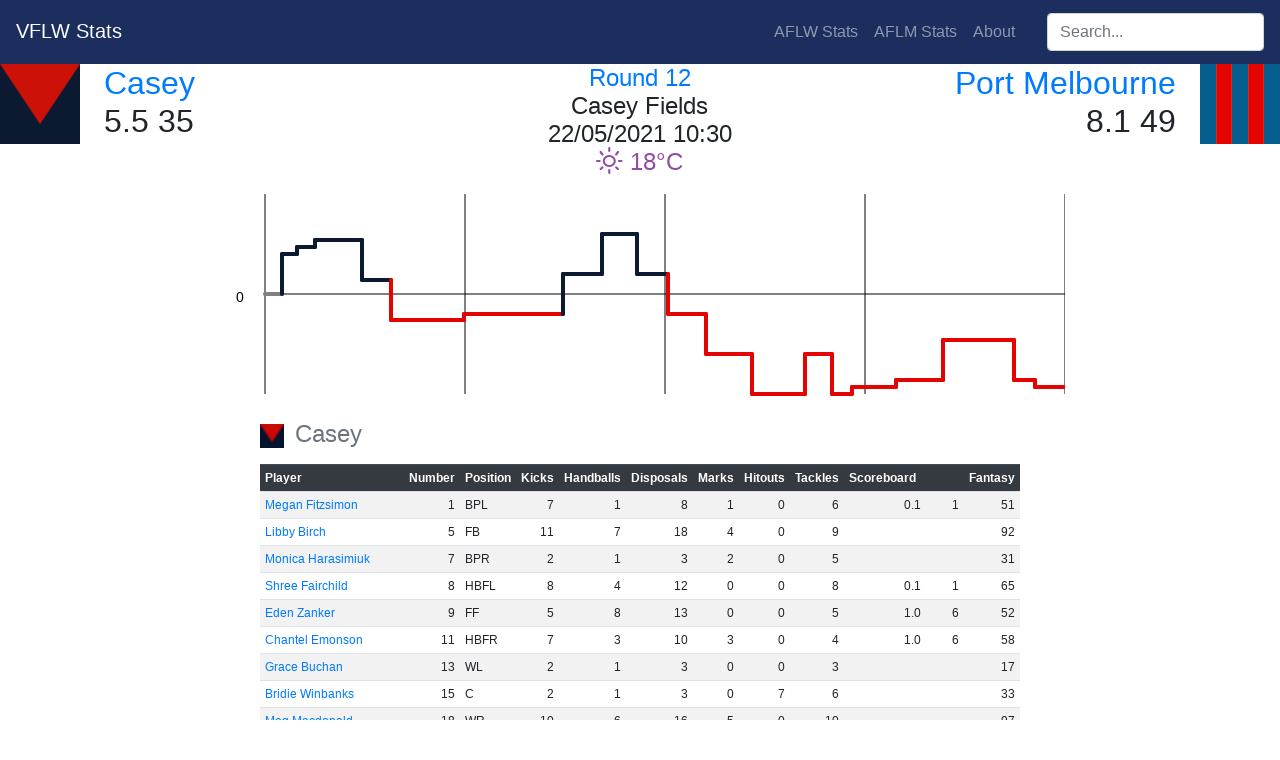

--- FILE ---
content_type: text/html; charset=utf-8
request_url: https://vfl.aflwstats.com/game/67
body_size: 6070
content:
<!DOCTYPE html>
<html lang="en">
    <head>
        <meta charset="utf-8"/>
        <title>VFLW Stats - Casey v Port Melbourne [Round 12 2021]</title>
        <link rel="stylesheet" href="https://stackpath.bootstrapcdn.com/bootstrap/4.4.1/css/bootstrap.min.css" integrity="sha384-Vkoo8x4CGsO3+Hhxv8T/Q5PaXtkKtu6ug5TOeNV6gBiFeWPGFN9MuhOf23Q9Ifjh" crossorigin="anonymous">
        <script src="https://cdnjs.cloudflare.com/ajax/libs/jquery/3.5.1/jquery.min.js" integrity="sha512-bLT0Qm9VnAYZDflyKcBaQ2gg0hSYNQrJ8RilYldYQ1FxQYoCLtUjuuRuZo+fjqhx/qtq/1itJ0C2ejDxltZVFg==" crossorigin="anonymous"></script>
        <script src="https://cdnjs.cloudflare.com/ajax/libs/popper.js/2.5.4/umd/popper.min.js" integrity="sha512-7yA/d79yIhHPvcrSiB8S/7TyX0OxlccU8F/kuB8mHYjLlF1MInPbEohpoqfz0AILoq5hoD7lELZAYYHbyeEjag==" crossorigin="anonymous"></script>
        <script src="https://stackpath.bootstrapcdn.com/bootstrap/4.4.1/js/bootstrap.min.js" integrity="sha384-wfSDF2E50Y2D1uUdj0O3uMBJnjuUD4Ih7YwaYd1iqfktj0Uod8GCExl3Og8ifwB6" crossorigin="anonymous"></script>
        <link rel="stylesheet" href="https://cdnjs.cloudflare.com/ajax/libs/jqueryui/1.12.1/jquery-ui.min.css" integrity="sha512-aOG0c6nPNzGk+5zjwyJaoRUgCdOrfSDhmMID2u4+OIslr0GjpLKo7Xm0Ao3xmpM4T8AmIouRkqwj1nrdVsLKEQ==" crossorigin="anonymous" />
        <script src="https://cdnjs.cloudflare.com/ajax/libs/jqueryui/1.12.1/jquery-ui.min.js" integrity="sha512-uto9mlQzrs59VwILcLiRYeLKPPbS/bT71da/OEBYEwcdNUk8jYIy+D176RYoop1Da+f9mvkYrmj5MCLZWEtQuA==" crossorigin="anonymous"></script>
        <script src="/static/scripts.js?v=2"></script>
        <script src="/static/sort.js?v=2"></script>
        <link rel="stylesheet" href="/static/css/style.css?id=874dc35d-f89e-4568-891e-7b9911c9bc46" />
        <link rel="stylesheet" href="/static/css/weather-icons.min.css" />
        <link rel="icon" type="image/png" href="/static/favicon.png" />
        <meta name="keywords" content="AFL, A.F.L., AFLW, A.F.L.W., AFL, AFL Womens, aussie rules, australian rules, football, stats, australian football league, adelaide crows, brisbane lions, carlton blues, collingwood magpies, fremantle dockers, gold coast suns, geelong cats, greater western sydney giants, GWS Giants, north melbourne kangaroos, melbourne demons, richmond tigers, st kilda saints, western bulldogs, west coast eagles, VFLW, VFL Womens, VFL">
        <meta property="og:site_name" content="VFLW Stats" />
        <meta property="og:title" content="VFLW Stats - Casey v Port Melbourne [Round 12 2021]" />
        <meta property="og:image" content="/static/favicon.png" />
        <meta property="og:image:width" content="32" />
        <meta property="og:image:height" content="32" />
	</head>
	<body>
        <nav class="navbar navbar-expand-lg navbar-dark" style="background-color:#1c2e5e">
            <h2 class="mr-auto"><a class="navbar-brand" href="/">VFLW Stats</a></h2>
            <ul class="navbar-nav mr-4">
                <li class="nav-item"><a href="https://aflwstats.com" class="nav-link">AFLW Stats</a></li><li class="nav-item"><a href="https://aflmstats.com" class="nav-link">AFLM Stats</a></li>
                <li class="nav-item"><a href="/about" class="nav-link">About</a></li>
            </ul>
            <div class="navbar-nav ui-widget">
                <label for="player-search" class="sr-only">Search players:</label>
                <input class="form-control" id="player-search" type="search" placeholder="Search..."/>
            </div>
        </nav>

<div class="container-fluid">
<div class="row">
    <div class="col-4 px-0">
        <img class="float-left mr-4 large-icon" src="/static/lg/csy.png" aria-hidden="true">
        <h2>
            <a href="/team/csy">Casey</a><br/>
            5.5 35
        </h2>
    </div>
    <div class="col-4 text-center">
        <h4>
            <a href="/season/2021#12">Round 12</a><br/>
            Casey Fields<br/>
            22/05/2021 10:30<br />
            <i class="wi weather wi-day-sunny" title="Sunny"></i>
            <span class="temperature">18</span>
        </h4>
    </div> 
    <div class="col-4 text-right px-0">
        <img class="float-right ml-4 large-icon" src="/static/lg/pmb.png" aria-hidden="true">
        <h2 class="text-right">
            <a href="/team/pmb">Port Melbourne</a><br/>
            8.1 49
        </h2>
    </div>
</div>

<div class="text-center">
<svg width="850" height="220" fill="black">
<style type="text/css"><![CDATA[
       .phome { fill: #0c1a31; }
       .paway { fill: #e50202; }
       .lhome { stroke: #0c1a31; }
       .laway { stroke: #e50202; }
       ]]></style>
        <line x1="50" x2="850" y1="510" y2="510" class="graph-major"/>
        <text x="25" y="518" class="graph-title">-60</text>
        <line x1="50" x2="850" y1="376" y2="376" class="graph-major"/>
        <text x="25" y="384" class="graph-title">-40</text>
        <line x1="50" x2="850" y1="243" y2="243" class="graph-major"/>
        <text x="25" y="251" class="graph-title">-20</text>
        <line x1="50" x2="850" y1="110" y2="110" class="graph-major"/>
        <text x="25" y="118" class="graph-title">0</text>
        <line x1="50" x2="850" y1="-23" y2="-23" class="graph-major"/>
        <text x="25" y="-15" class="graph-title">20</text>
        <line x1="50" x2="850" y1="-156" y2="-156" class="graph-major"/>
        <text x="25" y="-148" class="graph-title">40</text>
        <line x1="50" x2="850" y1="-290" y2="-290" class="graph-major"/>
        <text x="25" y="-282" class="graph-title">60</text>
    <line x1="50" x2="50" y1="10" y2="210" class="graph-major"/>
    <line x1="250" x2="250" y1="10" y2="210" class="graph-major"/>
    <line x1="450" x2="450" y1="10" y2="210" class="graph-major"/>
    <line x1="650" x2="650" y1="10" y2="210" class="graph-major"/>
    <line x1="850" x2="850" y1="10" y2="210" class="graph-major"/>
&lt;![CDATA[ {67 csy &lt;nil&gt; &lt;nil&gt; &lt;nil&gt; 1 1m45s GOAL 6 h 6} - 4 - 200 - 50]]>
    <line x1="50" x2="67" y1="110" y2="110" class="graph-line "/>
    <line x1="67" x2="67" y1="110" y2="70" class="graph-line lhome">
    <title>Q1 1m45s
GOAL Demons
Demons 1.0 v Borough 0.0</title>
    </line>
&lt;![CDATA[ {67 csy &lt;nil&gt; &lt;nil&gt; &lt;nil&gt; 1 3m14s BEHIND 1 h 7} - 4 - 200 - 50]]>
    <line x1="67" x2="82" y1="70" y2="70" class="graph-line lhome"/>
    <line x1="82" x2="82" y1="70" y2="63" class="graph-line lhome">
    <title>Q1 3m14s
BEHIND Demons
Demons 1.1 v Borough 0.0</title>
    </line>
&lt;![CDATA[ {67 csy &lt;nil&gt; &lt;nil&gt; &lt;nil&gt; 1 5m4s RUSHED BEHIND 1 h 8} - 4 - 200 - 50]]>
    <line x1="82" x2="100" y1="63" y2="63" class="graph-line lhome"/>
    <line x1="100" x2="100" y1="63" y2="56" class="graph-line lhome">
    <title>Q1 5m4s
RUSHED BEHIND Demons
Demons 1.2 v Borough 0.0</title>
    </line>
&lt;![CDATA[ {67 pmb &lt;nil&gt; &lt;nil&gt; &lt;nil&gt; 1 9m46s GOAL 6 a 2} - 4 - 200 - 50]]>
    <line x1="100" x2="147" y1="56" y2="56" class="graph-line lhome"/>
    <line x1="147" x2="147" y1="56" y2="96" class="graph-line lhome">
    <title>Q1 9m46s
GOAL Borough
Demons 1.2 v Borough 1.0</title>
    </line>
&lt;![CDATA[ {67 pmb &lt;nil&gt; &lt;nil&gt; &lt;nil&gt; 1 12m41s GOAL 6 a -4} - 4 - 200 - 50]]>
    <line x1="147" x2="176" y1="96" y2="96" class="graph-line lhome"/>
    <line x1="176" x2="176" y1="96" y2="136" class="graph-line laway">
    <title>Q1 12m41s
GOAL Borough
Demons 1.2 v Borough 2.0</title>
    </line>
&lt;![CDATA[ {67 csy &lt;nil&gt; &lt;nil&gt; &lt;nil&gt; 1 20m6s BEHIND 1 h -3} - 4 - 200 - 50]]>
    <line x1="176" x2="249" y1="136" y2="136" class="graph-line laway"/>
    <line x1="249" x2="249" y1="136" y2="130" class="graph-line laway">
    <title>Q1 20m6s
BEHIND Demons
Demons 1.3 v Borough 2.0</title>
    </line>
&lt;![CDATA[ {67 csy &lt;nil&gt; &lt;nil&gt; &lt;nil&gt; 2 9m53s GOAL 6 h 3} - 4 - 200 - 50]]>
    <line x1="249" x2="348" y1="130" y2="130" class="graph-line laway"/>
    <line x1="348" x2="348" y1="130" y2="90" class="graph-line lhome">
    <title>Q2 9m53s
GOAL Demons
Demons 2.3 v Borough 2.0</title>
    </line>
&lt;![CDATA[ {67 csy &lt;nil&gt; &lt;nil&gt; &lt;nil&gt; 2 13m47s GOAL 6 h 9} - 4 - 200 - 50]]>
    <line x1="348" x2="387" y1="90" y2="90" class="graph-line lhome"/>
    <line x1="387" x2="387" y1="90" y2="50" class="graph-line lhome">
    <title>Q2 13m47s
GOAL Demons
Demons 3.3 v Borough 2.0</title>
    </line>
&lt;![CDATA[ {67 pmb &lt;nil&gt; &lt;nil&gt; &lt;nil&gt; 2 17m18s GOAL 6 a 3} - 4 - 200 - 50]]>
    <line x1="387" x2="422" y1="50" y2="50" class="graph-line lhome"/>
    <line x1="422" x2="422" y1="50" y2="90" class="graph-line lhome">
    <title>Q2 17m18s
GOAL Borough
Demons 3.3 v Borough 3.0</title>
    </line>
&lt;![CDATA[ {67 pmb &lt;nil&gt; &lt;nil&gt; &lt;nil&gt; 3 0m19s GOAL 6 a -3} - 4 - 200 - 50]]>
    <line x1="422" x2="453" y1="90" y2="90" class="graph-line lhome"/>
    <line x1="453" x2="453" y1="90" y2="130" class="graph-line laway">
    <title>Q3 0m19s
GOAL Borough
Demons 3.3 v Borough 4.0</title>
    </line>
&lt;![CDATA[ {67 pmb &lt;nil&gt; &lt;nil&gt; &lt;nil&gt; 3 4m13s GOAL 6 a -9} - 4 - 200 - 50]]>
    <line x1="453" x2="491" y1="130" y2="130" class="graph-line laway"/>
    <line x1="491" x2="491" y1="130" y2="170" class="graph-line laway">
    <title>Q3 4m13s
GOAL Borough
Demons 3.3 v Borough 5.0</title>
    </line>
&lt;![CDATA[ {67 pmb &lt;nil&gt; &lt;nil&gt; &lt;nil&gt; 3 8m48s GOAL 6 a -15} - 4 - 200 - 50]]>
    <line x1="491" x2="537" y1="170" y2="170" class="graph-line laway"/>
    <line x1="537" x2="537" y1="170" y2="210" class="graph-line laway">
    <title>Q3 8m48s
GOAL Borough
Demons 3.3 v Borough 6.0</title>
    </line>
&lt;![CDATA[ {67 csy &lt;nil&gt; &lt;nil&gt; &lt;nil&gt; 3 14m5s GOAL 6 h -9} - 4 - 200 - 50]]>
    <line x1="537" x2="590" y1="210" y2="210" class="graph-line laway"/>
    <line x1="590" x2="590" y1="210" y2="170" class="graph-line laway">
    <title>Q3 14m5s
GOAL Demons
Demons 4.3 v Borough 6.0</title>
    </line>
&lt;![CDATA[ {67 pmb &lt;nil&gt; &lt;nil&gt; &lt;nil&gt; 3 16m51s GOAL 6 a -15} - 4 - 200 - 50]]>
    <line x1="590" x2="617" y1="170" y2="170" class="graph-line laway"/>
    <line x1="617" x2="617" y1="170" y2="210" class="graph-line laway">
    <title>Q3 16m51s
GOAL Borough
Demons 4.3 v Borough 7.0</title>
    </line>
&lt;![CDATA[ {67 csy &lt;nil&gt; &lt;nil&gt; &lt;nil&gt; 3 18m50s BEHIND 1 h -14} - 4 - 200 - 50]]>
    <line x1="617" x2="637" y1="210" y2="210" class="graph-line laway"/>
    <line x1="637" x2="637" y1="210" y2="203" class="graph-line laway">
    <title>Q3 18m50s
BEHIND Demons
Demons 4.4 v Borough 7.0</title>
    </line>
&lt;![CDATA[ {67 csy &lt;nil&gt; &lt;nil&gt; &lt;nil&gt; 4 3m13s BEHIND 1 h -13} - 4 - 200 - 50]]>
    <line x1="637" x2="681" y1="203" y2="203" class="graph-line laway"/>
    <line x1="681" x2="681" y1="203" y2="196" class="graph-line laway">
    <title>Q4 3m13s
BEHIND Demons
Demons 4.5 v Borough 7.0</title>
    </line>
&lt;![CDATA[ {67 csy &lt;nil&gt; &lt;nil&gt; &lt;nil&gt; 4 8m2s GOAL 6 h -7} - 4 - 200 - 50]]>
    <line x1="681" x2="728" y1="196" y2="196" class="graph-line laway"/>
    <line x1="728" x2="728" y1="196" y2="156" class="graph-line laway">
    <title>Q4 8m2s
GOAL Demons
Demons 5.5 v Borough 7.0</title>
    </line>
&lt;![CDATA[ {67 pmb &lt;nil&gt; &lt;nil&gt; &lt;nil&gt; 4 15m16s GOAL 6 a -13} - 4 - 200 - 50]]>
    <line x1="728" x2="799" y1="156" y2="156" class="graph-line laway"/>
    <line x1="799" x2="799" y1="156" y2="196" class="graph-line laway">
    <title>Q4 15m16s
GOAL Borough
Demons 5.5 v Borough 8.0</title>
    </line>
&lt;![CDATA[ {67 pmb &lt;nil&gt; &lt;nil&gt; &lt;nil&gt; 4 17m23s BEHIND 1 a -14} - 4 - 200 - 50]]>
    <line x1="799" x2="820" y1="196" y2="196" class="graph-line laway"/>
    <line x1="820" x2="820" y1="196" y2="203" class="graph-line laway">
    <title>Q4 17m23s
BEHIND Borough
Demons 5.5 v Borough 8.1</title>
    </line>
<line x1="820" x2="850" y1="203" y2="203" class="graph-line laway"/>
</svg>
</div>
<table class="table table-sm table-striped w-auto mx-auto add-footer" data-sortable>
    <caption>
        <img class="small-icon" src="/static/csy.png" aria-hidden="true">
        Casey
    </caption>
    <thead class="thead-dark sticky-top">
    <tr>
        <th class="player">Player</th>
        <th data-sorted="true" data-sorted-direction="ascending">Number</th>
        <th>Position</th>
        <th data-footer="sum">Kicks</th>
        <th data-footer="sum">Handballs</th>
        <th data-footer="sum">Disposals</th>
        <th data-footer="sum">Marks</th>
        <th data-footer="sum">Hitouts</th>
        <th data-footer="sum">Tackles</th>
        <th data-footer="score">Scoreboard</th>
        <th data-footer="sum">Fantasy</th>
    </tr>
    </thead>
    <tbody>
    <tr>
        <td><a href="/player/Megan_Fitzsimon">Megan Fitzsimon</a></td>
        <td class="numeric">1</td>
        <td data-value="0">BPL</td>
        <td class="numeric">7</td>
        <td class="numeric">1</td>
        <td class="numeric">8</td>
        <td class="numeric">1</td>
        <td class="numeric">0</td>
        <td class="numeric">6</td>
        <td data-value="1" class="score-breakdown"><span class="gl">0</span>.<span class="bh">1</span> <span class="sc">1</span></td>
        
        <td class="numeric">51</td>
    </tr>
    <tr>
        <td><a href="/player/Libby_Birch">Libby Birch</a></td>
        <td class="numeric">5</td>
        <td data-value="1">FB</td>
        <td class="numeric">11</td>
        <td class="numeric">7</td>
        <td class="numeric">18</td>
        <td class="numeric">4</td>
        <td class="numeric">0</td>
        <td class="numeric">9</td><td></td>
        <td class="numeric">92</td>
    </tr>
    <tr>
        <td><a href="/player/Monica_Harasimiuk">Monica Harasimiuk</a></td>
        <td class="numeric">7</td>
        <td data-value="2">BPR</td>
        <td class="numeric">2</td>
        <td class="numeric">1</td>
        <td class="numeric">3</td>
        <td class="numeric">2</td>
        <td class="numeric">0</td>
        <td class="numeric">5</td><td></td>
        <td class="numeric">31</td>
    </tr>
    <tr>
        <td><a href="/player/Shree_Fairchild">Shree Fairchild</a></td>
        <td class="numeric">8</td>
        <td data-value="3">HBFL</td>
        <td class="numeric">8</td>
        <td class="numeric">4</td>
        <td class="numeric">12</td>
        <td class="numeric">0</td>
        <td class="numeric">0</td>
        <td class="numeric">8</td>
        <td data-value="1" class="score-breakdown"><span class="gl">0</span>.<span class="bh">1</span> <span class="sc">1</span></td>
        
        <td class="numeric">65</td>
    </tr>
    <tr>
        <td><a href="/player/Eden_Zanker">Eden Zanker</a></td>
        <td class="numeric">9</td>
        <td data-value="16">FF</td>
        <td class="numeric">5</td>
        <td class="numeric">8</td>
        <td class="numeric">13</td>
        <td class="numeric">0</td>
        <td class="numeric">0</td>
        <td class="numeric">5</td>
        <td data-value="6" class="score-breakdown"><span class="gl">1</span>.<span class="bh">0</span> <span class="sc">6</span></td>
        
        <td class="numeric">52</td>
    </tr>
    <tr>
        <td><a href="/player/Chantel_Emonson">Chantel Emonson</a></td>
        <td class="numeric">11</td>
        <td data-value="5">HBFR</td>
        <td class="numeric">7</td>
        <td class="numeric">3</td>
        <td class="numeric">10</td>
        <td class="numeric">3</td>
        <td class="numeric">0</td>
        <td class="numeric">4</td>
        <td data-value="6" class="score-breakdown"><span class="gl">1</span>.<span class="bh">0</span> <span class="sc">6</span></td>
        
        <td class="numeric">58</td>
    </tr>
    <tr>
        <td><a href="/player/Grace_Buchan">Grace Buchan</a></td>
        <td class="numeric">13</td>
        <td data-value="9">WL</td>
        <td class="numeric">2</td>
        <td class="numeric">1</td>
        <td class="numeric">3</td>
        <td class="numeric">0</td>
        <td class="numeric">0</td>
        <td class="numeric">3</td><td></td>
        <td class="numeric">17</td>
    </tr>
    <tr>
        <td><a href="/player/Bridie_Winbanks">Bridie Winbanks</a></td>
        <td class="numeric">15</td>
        <td data-value="10">C</td>
        <td class="numeric">2</td>
        <td class="numeric">1</td>
        <td class="numeric">3</td>
        <td class="numeric">0</td>
        <td class="numeric">7</td>
        <td class="numeric">6</td><td></td>
        <td class="numeric">33</td>
    </tr>
    <tr>
        <td><a href="/player/Meg_Macdonald">Meg Macdonald</a></td>
        <td class="numeric">18</td>
        <td data-value="11">WR</td>
        <td class="numeric">10</td>
        <td class="numeric">6</td>
        <td class="numeric">16</td>
        <td class="numeric">5</td>
        <td class="numeric">0</td>
        <td class="numeric">10</td><td></td>
        <td class="numeric">97</td>
    </tr>
    <tr>
        <td><a href="/player/Brenna_Tarrant">Brenna Tarrant</a></td>
        <td class="numeric">20</td>
        <td data-value="12">HFFL</td>
        <td class="numeric">4</td>
        <td class="numeric">3</td>
        <td class="numeric">7</td>
        <td class="numeric">0</td>
        <td class="numeric">0</td>
        <td class="numeric">1</td><td></td>
        <td class="numeric">22</td>
    </tr>
    <tr>
        <td><a href="/player/Casey_Sherriff">Casey Sherriff</a></td>
        <td class="numeric">23</td>
        <td data-value="7">RR</td>
        <td class="numeric">13</td>
        <td class="numeric">4</td>
        <td class="numeric">17</td>
        <td class="numeric">4</td>
        <td class="numeric">0</td>
        <td class="numeric">7</td>
        <td data-value="1" class="score-breakdown"><span class="gl">0</span>.<span class="bh">1</span> <span class="sc">1</span></td>
        
        <td class="numeric">89</td>
    </tr>
    <tr>
        <td><a href="/player/Emma_Horne">Emma Horne</a></td>
        <td class="numeric">24</td>
        <td data-value="13">CHF</td>
        <td class="numeric">2</td>
        <td class="numeric">2</td>
        <td class="numeric">4</td>
        <td class="numeric">0</td>
        <td class="numeric">0</td>
        <td class="numeric">3</td><td></td>
        <td class="numeric">19</td>
    </tr>
    <tr>
        <td><a href="/player/Samantha_Johnson">Samantha Johnson</a></td>
        <td class="numeric">25</td>
        <td data-value="14">HFFR</td>
        <td class="numeric">2</td>
        <td class="numeric">6</td>
        <td class="numeric">8</td>
        <td class="numeric">2</td>
        <td class="numeric">0</td>
        <td class="numeric">1</td><td></td>
        <td class="numeric">22</td>
    </tr>
    <tr>
        <td><a href="/player/Imogen_Milford">Imogen Milford</a></td>
        <td class="numeric">28</td>
        <td data-value="15">FPL</td>
        <td class="numeric">5</td>
        <td class="numeric">0</td>
        <td class="numeric">5</td>
        <td class="numeric">2</td>
        <td class="numeric">0</td>
        <td class="numeric">4</td>
        <td data-value="12" class="score-breakdown"><span class="gl">2</span>.<span class="bh">0</span> <span class="sc">12</span></td>
        
        <td class="numeric">43</td>
    </tr>
    <tr>
        <td><a href="/player/Isabella_Simmons">Isabella Simmons</a></td>
        <td class="numeric">30</td>
        <td data-value="17">FPR</td>
        <td class="numeric">1</td>
        <td class="numeric">0</td>
        <td class="numeric">1</td>
        <td class="numeric">0</td>
        <td class="numeric">0</td>
        <td class="numeric">3</td><td></td>
        <td class="numeric">12</td>
    </tr>
    <tr>
        <td><a href="/player/Eliza_West">Eliza West</a></td>
        <td class="numeric">32</td>
        <td data-value="6">RK</td>
        <td class="numeric">9</td>
        <td class="numeric">9</td>
        <td class="numeric">18</td>
        <td class="numeric">1</td>
        <td class="numeric">0</td>
        <td class="numeric">5</td>
        <td data-value="7" class="score-breakdown"><span class="gl">1</span>.<span class="bh">1</span> <span class="sc">7</span></td>
        
        <td class="numeric">77</td>
    </tr>
    <tr>
        <td><a href="/player/Gabrielle_Colvin">Gabrielle Colvin</a></td>
        <td class="numeric">35</td>
        <td data-value="4">CHB</td>
        <td class="numeric">8</td>
        <td class="numeric">7</td>
        <td class="numeric">15</td>
        <td class="numeric">3</td>
        <td class="numeric">0</td>
        <td class="numeric">7</td><td></td>
        <td class="numeric">72</td>
    </tr>
    <tr>
        <td><a href="/player/Eliza_McNamara">Eliza McNamara</a></td>
        <td class="numeric">43</td>
        <td data-value="8">R</td>
        <td class="numeric">17</td>
        <td class="numeric">6</td>
        <td class="numeric">23</td>
        <td class="numeric">5</td>
        <td class="numeric">0</td>
        <td class="numeric">4</td><td></td>
        <td class="numeric">88</td>
    </tr>
    <tr>
        <td><a href="/player/Mietta_Kendall">Mietta Kendall</a></td>
        <td class="numeric">48</td>
        <td data-value="18">INT</td>
        <td class="numeric">3</td>
        <td class="numeric">4</td>
        <td class="numeric">7</td>
        <td class="numeric">0</td>
        <td class="numeric">0</td>
        <td class="numeric">6</td><td></td>
        <td class="numeric">41</td>
    </tr>
    <tr>
        <td><a href="/player/Laura_Jonston">Laura Jonston</a></td>
        <td class="numeric">50</td>
        <td data-value="18">INT</td>
        <td class="numeric">1</td>
        <td class="numeric">3</td>
        <td class="numeric">4</td>
        <td class="numeric">1</td>
        <td class="numeric">0</td>
        <td class="numeric">2</td><td></td>
        <td class="numeric">20</td>
    </tr>
    <tr>
        <td><a href="/player/Caitlin_Conroy">Caitlin Conroy</a></td>
        <td class="numeric">58</td>
        <td data-value="18">INT</td>
        <td class="numeric">3</td>
        <td class="numeric">1</td>
        <td class="numeric">4</td>
        <td class="numeric">1</td>
        <td class="numeric">6</td>
        <td class="numeric">3</td><td></td>
        <td class="numeric">32</td>
    </tr>
    </tbody>
</table>
<table class="table table-sm table-striped w-auto mx-auto add-footer" data-sortable>
    <caption>
        <img class="small-icon" src="/static/pmb.png" aria-hidden="true">
        Port Melbourne
    </caption>
    <thead class="thead-dark sticky-top">
    <tr>
        <th class="player">Player</th>
        <th data-sorted="true" data-sorted-direction="ascending">Number</th>
        <th>Position</th>
        <th data-footer="sum">Kicks</th>
        <th data-footer="sum">Handballs</th>
        <th data-footer="sum">Disposals</th>
        <th data-footer="sum">Marks</th>
        <th data-footer="sum">Hitouts</th>
        <th data-footer="sum">Tackles</th>
        <th data-footer="score">Scoreboard</th>
        <th data-footer="sum">Fantasy</th>
    </tr>
    </thead>
    <tbody>
    <tr>
        <td><a href="/player/Amanda_Ling">Amanda Ling</a></td>
        <td class="numeric">0</td>
        <td data-value="15">FPL</td>
        <td class="numeric">2</td>
        <td class="numeric">8</td>
        <td class="numeric">10</td>
        <td class="numeric">1</td>
        <td class="numeric">0</td>
        <td class="numeric">3</td><td></td>
        <td class="numeric">34</td>
    </tr>
    <tr>
        <td><a href="/player/Olivia_Barton">Olivia Barton</a></td>
        <td class="numeric">1</td>
        <td data-value="0">BPL</td>
        <td class="numeric">3</td>
        <td class="numeric">5</td>
        <td class="numeric">8</td>
        <td class="numeric">0</td>
        <td class="numeric">0</td>
        <td class="numeric">1</td>
        <td data-value="6" class="score-breakdown"><span class="gl">1</span>.<span class="bh">0</span> <span class="sc">6</span></td>
        
        <td class="numeric">29</td>
    </tr>
    <tr>
        <td><a href="/player/Bridie_Kennedy">Bridie Kennedy</a></td>
        <td class="numeric">2</td>
        <td data-value="1">FB</td>
        <td class="numeric">5</td>
        <td class="numeric">3</td>
        <td class="numeric">8</td>
        <td class="numeric">2</td>
        <td class="numeric">0</td>
        <td class="numeric">1</td><td></td>
        <td class="numeric">31</td>
    </tr>
    <tr>
        <td><a href="/player/Courteney_Bromage">Courteney Bromage</a></td>
        <td class="numeric">4</td>
        <td data-value="2">BPR</td>
        <td class="numeric">6</td>
        <td class="numeric">1</td>
        <td class="numeric">7</td>
        <td class="numeric">1</td>
        <td class="numeric">0</td>
        <td class="numeric">7</td><td></td>
        <td class="numeric">54</td>
    </tr>
    <tr>
        <td><a href="/player/Holly_Bailey">Holly Bailey</a></td>
        <td class="numeric">5</td>
        <td data-value="3">HBFL</td>
        <td class="numeric">1</td>
        <td class="numeric">3</td>
        <td class="numeric">4</td>
        <td class="numeric">0</td>
        <td class="numeric">0</td>
        <td class="numeric">2</td><td></td>
        <td class="numeric">17</td>
    </tr>
    <tr>
        <td><a href="/player/Melissa_Kuys">Melissa Kuys</a></td>
        <td class="numeric">9</td>
        <td data-value="4">CHB</td>
        <td class="numeric">5</td>
        <td class="numeric">2</td>
        <td class="numeric">7</td>
        <td class="numeric">0</td>
        <td class="numeric">0</td>
        <td class="numeric">3</td><td></td>
        <td class="numeric">32</td>
    </tr>
    <tr>
        <td><a href="/player/Sophie_Locke">Sophie Locke</a></td>
        <td class="numeric">10</td>
        <td data-value="5">HBFR</td>
        <td class="numeric">7</td>
        <td class="numeric">0</td>
        <td class="numeric">7</td>
        <td class="numeric">3</td>
        <td class="numeric">0</td>
        <td class="numeric">5</td>
        <td data-value="1" class="score-breakdown"><span class="gl">0</span>.<span class="bh">1</span> <span class="sc">1</span></td>
        
        <td class="numeric">51</td>
    </tr>
    <tr>
        <td><a href="/player/Katherine_Smith">Katherine Smith</a></td>
        <td class="numeric">13</td>
        <td data-value="9">WL</td>
        <td class="numeric">12</td>
        <td class="numeric">6</td>
        <td class="numeric">18</td>
        <td class="numeric">0</td>
        <td class="numeric">0</td>
        <td class="numeric">10</td>
        <td data-value="12" class="score-breakdown"><span class="gl">2</span>.<span class="bh">0</span> <span class="sc">12</span></td>
        
        <td class="numeric">103</td>
    </tr>
    <tr>
        <td><a href="/player/Claire_Dyett">Claire Dyett</a></td>
        <td class="numeric">15</td>
        <td data-value="10">C</td>
        <td class="numeric">12</td>
        <td class="numeric">3</td>
        <td class="numeric">15</td>
        <td class="numeric">3</td>
        <td class="numeric">0</td>
        <td class="numeric">6</td><td></td>
        <td class="numeric">76</td>
    </tr>
    <tr>
        <td><a href="/player/Elizabeth_Wilson">Elizabeth Wilson</a></td>
        <td class="numeric">16</td>
        <td data-value="11">WR</td>
        <td class="numeric">2</td>
        <td class="numeric">5</td>
        <td class="numeric">7</td>
        <td class="numeric">1</td>
        <td class="numeric">28</td>
        <td class="numeric">1</td><td></td>
        <td class="numeric">51</td>
    </tr>
    <tr>
        <td><a href="/player/Emily_Bliss">Emily Bliss</a></td>
        <td class="numeric">18</td>
        <td data-value="12">HFFL</td>
        <td class="numeric">1</td>
        <td class="numeric">2</td>
        <td class="numeric">3</td>
        <td class="numeric">0</td>
        <td class="numeric">0</td>
        <td class="numeric">1</td><td></td>
        <td class="numeric">11</td>
    </tr>
    <tr>
        <td><a href="/player/Isabella_Stutt">Isabella Stutt</a></td>
        <td class="numeric">19</td>
        <td data-value="13">CHF</td>
        <td class="numeric">4</td>
        <td class="numeric">1</td>
        <td class="numeric">5</td>
        <td class="numeric">1</td>
        <td class="numeric">0</td>
        <td class="numeric">1</td>
        <td data-value="6" class="score-breakdown"><span class="gl">1</span>.<span class="bh">0</span> <span class="sc">6</span></td>
        
        <td class="numeric">27</td>
    </tr>
    <tr>
        <td><a href="/player/Nayely_Borg">Nayely Borg</a></td>
        <td class="numeric">22</td>
        <td data-value="14">HFFR</td>
        <td class="numeric">8</td>
        <td class="numeric">3</td>
        <td class="numeric">11</td>
        <td class="numeric">1</td>
        <td class="numeric">0</td>
        <td class="numeric">1</td><td></td>
        <td class="numeric">37</td>
    </tr>
    <tr>
        <td><a href="/player/Alice_Edmonds">Alice Edmonds</a></td>
        <td class="numeric">27</td>
        <td data-value="16">FF</td>
        <td class="numeric">5</td>
        <td class="numeric">10</td>
        <td class="numeric">15</td>
        <td class="numeric">4</td>
        <td class="numeric">34</td>
        <td class="numeric">4</td><td></td>
        <td class="numeric">99</td>
    </tr>
    <tr>
        <td><a href="/player/Laura_McClelland">Laura McClelland</a></td>
        <td class="numeric">36</td>
        <td data-value="17">FPR</td>
        <td class="numeric">9</td>
        <td class="numeric">6</td>
        <td class="numeric">15</td>
        <td class="numeric">4</td>
        <td class="numeric">0</td>
        <td class="numeric">10</td><td></td>
        <td class="numeric">92</td>
    </tr>
    <tr>
        <td><a href="/player/Hannah_McLaren">Hannah McLaren</a></td>
        <td class="numeric">39</td>
        <td data-value="6">RK</td>
        <td class="numeric">8</td>
        <td class="numeric">6</td>
        <td class="numeric">14</td>
        <td class="numeric">1</td>
        <td class="numeric">0</td>
        <td class="numeric">1</td><td></td>
        <td class="numeric">44</td>
    </tr>
    <tr>
        <td><a href="/player/Emily_Harley">Emily Harley</a></td>
        <td class="numeric">41</td>
        <td data-value="7">RR</td>
        <td class="numeric">7</td>
        <td class="numeric">4</td>
        <td class="numeric">11</td>
        <td class="numeric">1</td>
        <td class="numeric">0</td>
        <td class="numeric">3</td>
        <td data-value="12" class="score-breakdown"><span class="gl">2</span>.<span class="bh">0</span> <span class="sc">12</span></td>
        
        <td class="numeric">57</td>
    </tr>
    <tr>
        <td><a href="/player/Maddy_Brancatisano">Maddy Brancatisano</a></td>
        <td class="numeric">49</td>
        <td data-value="8">R</td>
        <td class="numeric">3</td>
        <td class="numeric">7</td>
        <td class="numeric">10</td>
        <td class="numeric">0</td>
        <td class="numeric">0</td>
        <td class="numeric">2</td>
        <td data-value="6" class="score-breakdown"><span class="gl">1</span>.<span class="bh">0</span> <span class="sc">6</span></td>
        
        <td class="numeric">28</td>
    </tr>
    <tr>
        <td><a href="/player/Kodi_Jacques">Kodi Jacques</a></td>
        <td class="numeric">51</td>
        <td data-value="18">INT</td>
        <td class="numeric">11</td>
        <td class="numeric">6</td>
        <td class="numeric">17</td>
        <td class="numeric">0</td>
        <td class="numeric">0</td>
        <td class="numeric">12</td>
        <td data-value="6" class="score-breakdown"><span class="gl">1</span>.<span class="bh">0</span> <span class="sc">6</span></td>
        
        <td class="numeric">100</td>
    </tr>
    <tr>
        <td><a href="/player/Harriet_Cordner">Harriet Cordner</a></td>
        <td class="numeric">56</td>
        <td data-value="18">INT</td>
        <td class="numeric">10</td>
        <td class="numeric">4</td>
        <td class="numeric">14</td>
        <td class="numeric">4</td>
        <td class="numeric">0</td>
        <td class="numeric">1</td><td></td>
        <td class="numeric">56</td>
    </tr>
    <tr>
        <td><a href="/player/Taylah_Morton">Taylah Morton</a></td>
        <td class="numeric">57</td>
        <td data-value="18">INT</td>
        <td class="numeric">5</td>
        <td class="numeric">7</td>
        <td class="numeric">12</td>
        <td class="numeric">0</td>
        <td class="numeric">0</td>
        <td class="numeric">6</td><td></td>
        <td class="numeric">53</td>
    </tr>
    </tbody>
</table>
</div>
<div class="text-center"><a href="/game/2021-12-csy-pmb/lineups">Lineups</a></div>
</body>
</html>

